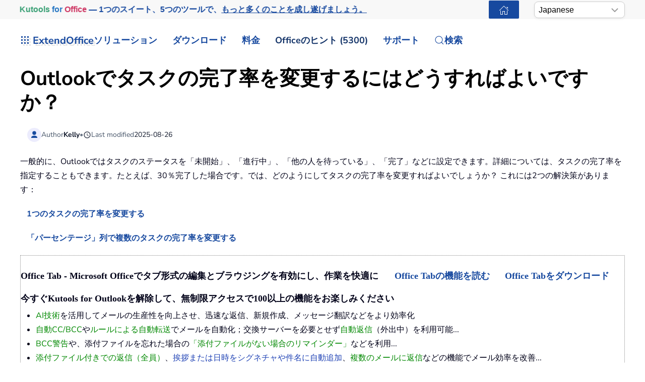

--- FILE ---
content_type: text/html; charset=utf-8
request_url: https://ja.extendoffice.com/documents/outlook/4497-outlook-tasks-percentage-completes.html
body_size: 22576
content:
<!DOCTYPE html><html lang=ja-jp dir=ltr><head><meta name=viewport content="width=device-width, initial-scale=1"><link rel=icon href=//cdn.extendoffice.com/images/stories/default_avatar.png sizes=any><link rel=apple-touch-icon href=//cdn.extendoffice.com/images/stories/default_avatar.png><meta charset=utf-8><meta name=robots content="index, follow, max-snippet:-1, max-image-preview:large, max-video-preview:-1"><meta name=description content=Outlookでタスクの完了率を更新し、正確な進捗状況を追跡しましょう。タスク管理における進捗を反映させるために完了率を調整する方法を学びます。><meta name=generator content="Joomla! - Open Source Content Management"><link rel=preconnect href=https://cdn.extendoffice.com><link rel=preload href=//cdn.extendoffice.com/images/stories/doc-outlook/tasks-percentage-completes/doc-tasks-percentage-completes-1.png as=image fetchpriority=high class=jchoptimize-auto-lcp><link href=//cdn.extendoffice.com/templates/yootheme/css/theme.22.css?1754624162 media=all rel=preload as=style onload="this.rel='stylesheet'"><title>Outlookでタスクの完了率を変更するにはどうすればよいですか？</title><link href=//cdn.extendoffice.com/favicon.ico rel=icon type=image/vnd.microsoft.icon> <script type=application/json class="joomla-script-options new">{"joomla.jtext":{"RLTA_BUTTON_SCROLL_LEFT":"Scroll buttons to the left","RLTA_BUTTON_SCROLL_RIGHT":"Scroll buttons to the right","ERROR":"\u30a8\u30e9\u30fc","MESSAGE":"\u30e1\u30c3\u30bb\u30fc\u30b8","NOTICE":"\u304a\u77e5\u3089\u305b","WARNING":"\u8b66\u544a","JCLOSE":"\u9589\u3058\u308b","JOK":"OK","JOPEN":"\u958b\u304f"},"system.paths":{"root":"","rootFull":"https:\/\/ja.extendoffice.com\/","base":"","baseFull":"https:\/\/ja.extendoffice.com\/"},"csrf.token":"c997c6dabd2cbe11f98a50ba0864835f"}</script><link rel=dns-prefetch href=https://cdn.extendoffice.com><link rel=manifest href=https://cdn.extendoffice.com/manifest.json><meta name=google-adsense-account content=ca-pub-8607818429564656><link rel=canonical href=https://ja.extendoffice.com/documents/outlook/4497-outlook-tasks-percentage-completes.html /><link rel=alternate hreflang=ar-SA href=https://ar.extendoffice.com/documents/outlook/4497-outlook-tasks-percentage-completes.html /><link rel=alternate hreflang=de-DE href=https://de.extendoffice.com/documents/outlook/4497-outlook-tasks-percentage-completes.html /><link rel=alternate hreflang=es-ES href=https://es.extendoffice.com/documents/outlook/4497-outlook-tasks-percentage-completes.html /><link rel=alternate hreflang=fr-FR href=https://fr.extendoffice.com/documents/outlook/4497-outlook-tasks-percentage-completes.html /><link rel=alternate hreflang=it-IT href=https://it.extendoffice.com/documents/outlook/4497-outlook-tasks-percentage-completes.html /><link rel=alternate hreflang=ja-JP href=https://ja.extendoffice.com/documents/outlook/4497-outlook-tasks-percentage-completes.html /><link rel=alternate hreflang=ko-KR href=https://ko.extendoffice.com/documents/outlook/4497-outlook-tasks-percentage-completes.html /><link rel=alternate hreflang=nl-NL href=https://nl.extendoffice.com/documents/outlook/4497-outlook-tasks-percentage-completes.html /><link rel=alternate hreflang=pt-PT href=https://pt.extendoffice.com/documents/outlook/4497-outlook-tasks-percentage-completes.html /><link rel=alternate hreflang=ru-RU href=https://ru.extendoffice.com/documents/outlook/4497-outlook-tasks-percentage-completes.html /><link rel=alternate hreflang=tr-TR href=https://tr.extendoffice.com/documents/outlook/4497-outlook-tasks-percentage-completes.html /><link rel=alternate hreflang=zh-CN href=https://zh-cn.extendoffice.com/documents/outlook/4497-outlook-tasks-percentage-completes.html /><link rel=alternate hreflang=zh-TW href=https://zh-tw.extendoffice.com/documents/outlook/4497-outlook-tasks-percentage-completes.html /><link rel=alternate hreflang=en-US href=https://www.extendoffice.com/documents/outlook/4497-outlook-tasks-percentage-completes.html /><link rel=alternate hreflang=x-default href=https://www.extendoffice.com/documents/outlook/4497-outlook-tasks-percentage-completes.html /> <script type=application/ld+json data-type=gsd>{"@context":"https://schema.org","@type":"BreadcrumbList","itemListElement":[{"@type":"ListItem","position":1,"name":"Home","item":"https://ja.extendoffice.com"},{"@type":"ListItem","position":2,"name":"Documents","item":"https://ja.extendoffice.com/documents.html"},{"@type":"ListItem","position":3,"name":"Outlook","item":"https://ja.extendoffice.com/documents/outlook.html"},{"@type":"ListItem","position":4,"name":"Outlookでタスクの完了率を変更するにはどうすればよいですか？","item":"https://ja.extendoffice.com/documents/outlook/4497-outlook-tasks-percentage-completes.html"}]}</script> <script type=application/ld+json data-type=gsd>{"@context":"https://schema.org","@type":"Article","mainEntityOfPage":{"@type":"WebPage","@id":"https://ja.extendoffice.com/documents/outlook/4497-outlook-tasks-percentage-completes.html"},"headline":"Outlookでタスクの完了率を変更するにはどうすればよいですか？","description":"Outlookでタスクの完了率を変更するにはどうすればよいですか？ 一般的に、Outlookではタスクのステータスを「未開始」、「進行中」、「他の人を待っている」、「完了」などに設定できます。詳細については、タスクの完了率を指定することもできます。たとえば、30％完了した場合です。では、どのようにしてタスクの完了率を変更すればよいでしょうか？ これには2つの解決策があります： 1つのタスクの完了率を変更する 「パーセンテージ」列で複数のタスクの完了率を変更する Office Tab - Microsoft Officeでタブ形式の編集とブラウジングを有効にし、作業を快適に Office Tabの機能を読むOffice Tabをダウンロード 今すぐKutools for Outlookを解除して、無制限アクセスで100以上の機能をお楽しみください AI技術を活用してメールの生産性を向上させ、迅速な返信、新規作成、メッセージ翻訳などをより効率化 自動CC/BCCやルールによる自動転送でメールを自動化；交換サーバーを必要とせず自動返信（外出中）を利用可能... BCC警告や、添付ファイルを忘れた場合の「添付ファイルがない場合のリマインダー」などを利用... 添付ファイル付きでの返信（全員）、挨拶または日時をシグネチャや件名に自動追加、複数のメールに返信などの機能でメール効率を改善... メール取り消し、添付ファイルツール（すべて圧縮、すべて自動保存…）、重複したメールの削除、クイックレポートなどでメール業務を合理化... Outlook 2024 - 2010またはOutlook 365をこれらの高度な機能で強化。100以上の強力な機能を楽しんで、メール体験を向上させましょう！ Kutools for Outlookのすべての機能を読む今すぐダウンロード 1つのタスクの完了率を変更する Outlookで1つのタスクの完了率のみを変更するには、次の手順を実行してください： 1. タスクビューで、完了率を変更したい特定のタスクをダブルクリックして開きます。 2. 「完了率」ボックスで完了率を変更してください。スクリーンショットをご覧ください： 3. 「 ファイル」＞「保存して閉じる 」ボタンをクリックして変更を保存します。 「パーセンテージ」列で複数のタスクの完了率を変更する Outlookで複数のタスクの完了率を変更するには、指定されたタスクフォルダーに「完了率」列を追加し、その後、フォルダー内のタスクの完了率を簡単に変更できます。 1. タスクビューで、タスクの完了率を変更する指定されたタスクフォルダーを開いてください。 2. 「表示」＞「 表示の変更」＞「 詳細」をクリックしてタスクビューを変更します。スクリーンショットをご覧ください： 3. 「表示」＞「列の追加」をクリックしてください。スクリーンショットをご覧ください： 4. 「列の表示」ダイアログボックスで、以下のスクリーンショットのように操作してください： (1) 選択をクリックします 完了率 を 利用可能な列 リストボックスから； (2) 「追加」ボタンをクリックします； 追加 ボタン； (3) 新しい「 完了率 」列が選択されていることを確認し、 これらの列をこの順序で表示 リストボックスで、次に「 上に移動 」または「 下に移動 」ボタンをクリックして新しい列の順序を変更します； (4) 「 OK 」ボタンをクリックします。 5. これでタスクフォルダーに戻ります。「完了率」列のセルに新しい割合を入力して、対応するタスクの完了率を1つずつ変更してください。スクリーンショットをご覧ください： 関連記事 Outlookで完了したタスクを非表示にする （自動）Outlookで完了したタスクのみをアーカイブするには？ .second-line-indent { text-indent: -1.7em; } .second-line-indent::first-line { text-indent: 1.7em; } 最高のオフィス生産性ツール 最新情報: Kutools for Outlook 無料版リリース！ 新しくなった Kutools for Outlook を100以上の素晴らしい機能とともに体験してください！今すぐダウンロードしてみましょう！ 🤖 Kutools AI : 高度なAI技術を活用し、メールの返信、要約、最適化、拡張、翻訳、作成までを簡単に処理します。 📧 メール自動化: 自動返信（POPとIMAPに対応） / スケジュール電子メールを送信 /送信時にルールで自動 CC/BCC / 高度なルールによる自動転送 / 挨拶を自動追加 / 複数宛先メールを自動的に一通ずつ分割... 📨 メール管理: メールの取り消し / 件名などで詐欺メールをブロックする / 重複メールを削除 / 高度な検索 / フォルダーを整理... 📁 添付ファイルプロ: 一括保存 / 一括切り離し / 一括圧縮 / 自動保存 / 自動的に切り離す / 自動圧縮... 🌟 インターフェイスマジック: 😊さらに美しくてクールな絵文字 /重要なメール到着時に通知 / Outlookを閉じるのではなくグループを最小化... 👍 ワンクリック便利機能: 全員に【Attachment】付きで返信 / フィッシング対策メール / 🕘送信者のタイムゾーン表示... 👩🏼‍🤝‍👩🏻 連絡先＆カレンダー: 選択したメールから一括で連絡先を追加 /連絡先グループを個別グループに分割 / 誕生日のリマインダーを削除... お好みの言語で Kutools を利用可能 ― 英語、スペイン語、ドイツ語、フランス語、中国語など40以上の言語に対応！ Kutools for Outlookをワンクリックですぐに利用開始。待たずに今すぐダウンロードして効率を高めましょう！ Kutools for Outlook の機能一覧 ダウンロード 購入画面へ移動 🚀 ワンクリックダウンロード — Office用アドインをすべて入手 強くおすすめ: Kutools for Office（5-in-1） ワンクリックで五つのインストーラーを同時ダウンロード ― Kutools for Excel、Outlook、Word、PowerPoint、Office Tab Pro。 今すぐダウンロード！ ✅ ワンクリックの便利さ: 五つのセットアップパッケージを一度にダウンロードできます。 🚀 あらゆるOffice作業に準備完了: 必要なアドインをいつでもインストール可能です。 🧰 含まれるもの: Kutools for Excel / Kutools for Outlook / Kutools for Word / Office Tab Pro / Kutools for PowerPoint スイートについて ⬇ スイートをダウンロード 💳 スイートを購入","image":{"@type":"ImageObject","url":"https://ja.extendoffice.com/"},"publisher":{"@type":"Organization","name":"ExtendOffice","logo":{"@type":"ImageObject","url":"https://ja.extendoffice.com/images/logo_gd.png"}},"author":{"@type":"Person","name":"Kelly","url":"https://ja.extendoffice.com/documents/outlook/4497-outlook-tasks-percentage-completes.html"},"datePublished":"2017-01-19T10:55:05+08:00","dateCreated":"2017-01-19T10:55:05+08:00","dateModified":"2025-08-26T18:31:58+08:00"}</script><style class=jchoptimize-image-attributes>img{max-width:100%;height:auto}</style><style class=jchoptimize-critical-css id=4c37cd97db2c36d6a77bbb9a813558ec70b7126071e1998df77ef1d8d69fa2d3>.uk-hidden-visually:not(:focus):not(:active):not(:focus-within){position:absolute !important;width:1px !important;height:1px !important;padding:0 !important;border:0 !important;margin:0 !important;overflow:hidden !important;clip-path:inset(50%) !important;white-space:nowrap !important}</style> <script src=//cdn.extendoffice.com/media/com_jchoptimize/cache/js/877388d409a6f2d1a91137e558ef30cc72f40c46a55c12e9f12aec231fe2c632.js></script> <script data-jch=js0>rltaSettings={"switchToAccordions":true,"switchBreakPoint":576,"buttonScrollSpeed":5,"addHashToUrls":true,"rememberActive":true,"wrapButtons":false,"switchBasedOn":"window","animations":"fade,slide","animationSpeed":7,"mode":"click","slideshowInterval":5000,"slideshowRestart":"1","slideshowRestartTimeout":10000,"scroll":"0","scrollOnLinks":"0","scrollOnUrls":"adaptive","scrollOffsetTop":20,"scrollOffsetBottom":20,"useWideScreenScrollOffsets":false,"scrollOffsetBreakPoint":576,"scrollOffsetTopWide":20,"scrollOffsetBottomWide":20}</script> <script>window.yootheme||={};var $theme=yootheme.theme={"i18n":{"close":{"label":"Close"},"totop":{"label":"Back to top"},"marker":{"label":"Open"},"navbarToggleIcon":{"label":"\u30e1\u30cb\u30e5\u30fc\u3092\u958b\u304f"},"paginationPrevious":{"label":"Previous page"},"paginationNext":{"label":"\u6b21\u306e\u30da\u30fc\u30b8"},"searchIcon":{"toggle":"Open Search","submit":"Submit Search"},"slider":{"next":"Next slide","previous":"Previous slide","slideX":"Slide %s","slideLabel":"%s of %s"},"slideshow":{"next":"Next slide","previous":"Previous slide","slideX":"Slide %s","slideLabel":"%s of %s"},"lightboxPanel":{"next":"Next slide","previous":"Previous slide","slideLabel":"%s of %s","close":"Close"}}};</script> <script>(function(w,d,s,l,i){w[l]=w[l]||[];w[l].push({'gtm.start':new Date().getTime(),event:'gtm.js'});var f=d.getElementsByTagName(s)[0],j=d.createElement(s),dl=l!='dataLayer'?'&l='+l:'';j.async=true;j.src='https://www.googletagmanager.com/gtm.js?id='+i+dl;f.parentNode.insertBefore(j,f);})(window,document,'script','dataLayer','GTM-M9PVJ2L');</script> <script>if('serviceWorker'in navigator){window.addEventListener('load',function(){navigator.serviceWorker.register('/sw.js').then(function(registration){}).catch(function(error){});});}</script> <script>document.addEventListener("DOMContentLoaded",function(){const e=["https://cdn.extendoffice.com/media/prism/prism.css","https://cdn.extendoffice.com/media/prism/prism.js","https://cdn.extendoffice.com/templates/yootheme/js/lite-yt-embed.js","https://cdn.extendoffice.com/templates/yootheme/css/lite-yt-embed.css","https://cdn.extendoffice.com/templates/yootheme/css/tabsaccordions-theme.css","https://cdn.extendoffice.com/templates/yootheme/css/fontawesome.css","https://cdn.extendoffice.com/templates/yootheme/vendor/assets/uikit/dist/js/uikit-icons-tech-space.min.js"];e.forEach(function(e){let t;e.endsWith(".css")?document.querySelector(`link[href="${e}"]`)||(t=document.createElement("link"),t.rel="stylesheet",t.href=e,document.head.appendChild(t)):e.endsWith(".js")&&!document.querySelector(`script[src="${e}"]`)&&(t=document.createElement("script"),t.src=e,t.defer=!0,e.endsWith("prism.js")&&t.addEventListener("load",function(){Prism.highlightAll()}),document.body.appendChild(t))});});</script> <script>document.addEventListener('DOMContentLoaded',function(){var e=document.createElement('script');e.type='module';e.src="https://cdn.extendoffice.com/media/tabsaccordions/js/script.min.js";e.onload=function(){if(window.RegularLabs&&window.RegularLabs.TabsAccordions&&typeof window.RegularLabs.TabsAccordions.init==='function'){window.RegularLabs.TabsAccordions.init(null)}else{console.error('Initialization function not found or script not loaded correctly')}};e.onerror=function(){console.error('The script failed to load.')};document.body.appendChild(e)});</script><style>.jchoptimize-reduce-dom{min-height:200px}</style> </head><body class=""><div class="uk-hidden-visually uk-notification uk-notification-top-left uk-width-auto"><div class=uk-notification-message> <a href=#tm-main class=uk-link-reset>メインコンテンツへスキップ</a> </div></div><div class="tm-page-container uk-clearfix"><div class="tm-page uk-margin-auto"> <header class="tm-header-mobile uk-hidden@s"><div class=uk-navbar-container><div class="uk-container uk-container-expand"> <nav class=uk-navbar uk-navbar="{&quot;align&quot;:&quot;center&quot;,&quot;container&quot;:&quot;.tm-header-mobile&quot;,&quot;boundary&quot;:&quot;.tm-header-mobile .uk-navbar-container&quot;}"><div class=uk-navbar-right><div class=uk-navbar-item id=module-968><div class="uk-margin-remove-last-child custom"><style>#log svg{padding-bottom:3px}.shadow{-webkit-filter:drop-shadow( 4px 4px 0 rgba(0,0,0,0.1));filter:drop-shadow( 4px 4px 0 rgba(0,0,0,0.1))}.right-log{margin-right:5px}.at-expanding-share-button .at-expanding-share-button-toggle-bg>span{border-radius:2px !important;z-index:99999}.at-expanding-share-button .at-icon-wrapper{border-radius:2px !important;z-index:99999}div.code-toolbar>.toolbar>.toolbar-item>a,div.code-toolbar>.toolbar>.toolbar-item>button,div.code-toolbar>.toolbar>.toolbar-item>span{color:#fff;font-size:16px;background:#17499F;margin-right:25px}.zoom-in-b{cursor:url(//cdn.extendoffice.com/images/stories/search-plus-b.svg),auto}.navbarW{z-index:800!important}.jlexreview ._btn{background:#17499F!important;color:#ffffff!important}.jlexreview{font-family:'Nunito Sans';font-size:16px;font-weight:400;line-height:1.75;-webkit-text-size-adjust:100%;background:#fff;color:#000118;-webkit-font-smoothing:antialiased;-moz-osx-font-smoothing:grayscale;text-rendering:optimizeLegibility}.is-active{color:#17499F!important}.captcha-container{margin-top:10px;margin-left:5px}.requiredsign{margin-left:45px;font-size:16px;margin-bottom:5px}.ce-cf-container{margin-bottom:10px}</style><div><span class=logofont><a class=uk-link-heading href=/><span id=log class="shadow right-log" uk-icon=grid></span>ExtendOffice</a></span></div></div></div> <a uk-toggle href=#tm-dialog-mobile class=uk-navbar-toggle><div uk-navbar-toggle-icon></div></a> </div></nav> </div> </div><div id=tm-dialog-mobile uk-offcanvas="container: true; overlay: true" mode=slide flip><div class="uk-offcanvas-bar uk-flex uk-flex-column"> <button class="uk-offcanvas-close uk-close-large" type=button uk-close uk-toggle="cls: uk-close-large; mode: media; media: @s"></button><div class=uk-margin-auto-bottom><div class=uk-panel id=module-menu-dialog-mobile><ul class="uk-nav uk-nav-secondary uk-nav-divider uk-nav-accordion" uk-nav="targets: &gt; .js-accordion"> <li class="item-6926 js-accordion uk-parent"><a href>ソリューション <span uk-nav-parent-icon></span></a> <ul class=uk-nav-sub> <li class=item-6928><a href=/product/office-tab.html>Office Tab</a></li> <li class=item-6929><a href=/product/kutools-for-excel.html>Kutools for Excel</a></li> <li class=item-6930><a href=/product/kutools-for-outlook.html>Kutools for Outlook</a></li> <li class=item-6931><a href=/product/kutools-for-word.html>Kutools for Word</a></li> <li class=item-6932><a href=/product/kutools-for-powerpoint.html>Kutools for PowerPoint</a></li></ul></li> <li class="item-6927 js-accordion uk-parent"><a href>ダウンロード <span uk-nav-parent-icon></span></a> <ul class=uk-nav-sub> <li class=item-6933><a href=/download/office-tab.html><span class=uk-margin-small-right uk-icon="icon: download;"></span> Office Tab</a></li> <li class=item-6934><a href=/download/kutools-for-excel.html><span class=uk-margin-small-right uk-icon="icon: download;"></span> Kutools for Excel</a></li> <li class=item-6935><a href=/download/kutools-for-outlook.html><span class=uk-margin-small-right uk-icon="icon: download;"></span> Kutools for Outlook</a></li> <li class=item-6936><a href=/download/kutools-for-word.html><span class=uk-margin-small-right uk-icon="icon: download;"></span> Kutools for Word</a></li> <li class="item-6939 uk-nav-divider"></li> <li class=item-6937><a href=/support/uninstall-software.html><span class=uk-margin-small-right uk-icon="icon: info;"></span> セットアップが簡単</a></li> <li class=item-6938><a href=/support/end-user-license-agreement.html><span class=uk-margin-small-right uk-icon="icon: info;"></span> ユーザー ライセンス契約</a></li></ul></li> <li class="item-6940 js-accordion uk-parent"><a href>料金 <span uk-nav-parent-icon></span></a> <ul class=uk-nav-sub> <li class=item-6941><a href=/order/office-tab.html><span class=uk-margin-small-right uk-icon="icon: cart;"></span> Office Tab</a></li> <li class=item-6942><a href=/order/kutools-for-excel.html><span class=uk-margin-small-right uk-icon="icon: cart;"></span> Kutools for Excel</a></li> <li class=item-6943><a href=/order/kutools-for-outlook.html><span class=uk-margin-small-right uk-icon="icon: cart;"></span> Kutools for Outlook</a></li> <li class=item-6944><a href=/order/kutools-for-word.html><span class=uk-margin-small-right uk-icon="icon: cart;"></span> Kutools for Word</a></li> <li class=item-6946><a href="https://secure.2checkout.com/checkout/buy?merchant=EXTENDOF&amp;tpl=one-column&amp;style=one-column6709c8cf4807c&amp;prod=2YBBDGRNS9%3BT9O366GOHW%3B2GHHY7WZLC%3B3844J8UMU3&amp;qty=1%3B1%3B1%3B1"><span class=uk-margin-small-right uk-icon="icon: cart;"></span> 4つのソフトウェアバンドル</a></li> <li class="item-6945 uk-nav-divider"></li> <li class=item-6947><a href=/support/refund-policy.html><span class=uk-margin-small-right uk-icon="icon: info;"></span> 60日間返金</a></li></ul></li> <li class="item-6948 js-accordion uk-parent"><a href>Officeのヒント (5300) <span uk-nav-parent-icon></span></a> <ul class=uk-nav-sub> <li class=item-6949><a href=/documents/excel.html><span class=uk-margin-small-right uk-icon="icon: question;"></span> Excelの使い方 (3000+)</a></li> <li class=item-6950><a href=/documents/outlook.html><span class=uk-margin-small-right uk-icon="icon: question;"></span> Outlookの使い方 (1200+)</a></li> <li class=item-6951><a href=/documents/word.html><span class=uk-margin-small-right uk-icon="icon: question;"></span> Wordの使い方 (300+)</a></li> <li class="item-6952 uk-nav-divider"></li> <li class=item-6953><a href=/excel/functions.html><span class=uk-margin-small-right uk-icon="icon: file-text;"></span> Excel関数 (498)</a></li> <li class=item-6954><a href=/excel/formulas.html><span class=uk-margin-small-right uk-icon="icon: file-text;"></span> Excelの数式 (350)</a></li> <li class=item-6955><a href=/excel/excel-charts.html><span class=uk-margin-small-right uk-icon="icon: camera;"></span> Excelチャート</a></li> <li class=item-6956><a href=/outlook-tutorials-home.html><span class=uk-margin-small-right uk-icon="icon: mail;"></span> Outlook チュートリアル</a></li></ul></li> <li class="item-6957 js-accordion uk-parent"><a href>サポート <span uk-nav-parent-icon></span></a> <ul class=uk-nav-sub> <li class="item-6958 uk-parent"><a href>変更履歴</a> <ul> <li class=item-6959><a href=/support/latest-updates/office-tab.html><span class=uk-margin-small-right uk-icon="icon: history;"></span> Office Tab</a></li> <li class=item-6960><a href=/support/latest-updates/kutools-for-excel.html><span class=uk-margin-small-right uk-icon="icon: history;"></span> Kutools for Excel</a></li> <li class=item-6961><a href=/support/latest-updates/kutools-for-outlook.html><span class=uk-margin-small-right uk-icon="icon: history;"></span> Kutools for Outlook</a></li> <li class=item-6962><a href=/support/latest-updates/kutools-for-word.html><span class=uk-margin-small-right uk-icon="icon: history;"></span> Kutools for Word</a></li></ul></li> <li class="item-6963 uk-nav-divider"></li> <li class="item-6964 uk-parent"><a href>機能チュートリアル</a> <ul> <li class=item-6965><a href=/product/office-tab/office-tab-feature-demo.html><span class=uk-margin-small-right uk-icon="icon: file-pdf;"></span> Office Tab</a></li> <li class=item-6966><a href=/product/kutools-for-excel/product-tutorials.html><span class=uk-margin-small-right uk-icon="icon: file-pdf;"></span> Kutools for Excel</a></li> <li class=item-6967><a href=/product/kutools-for-outlook/product-tutorials.html><span class=uk-margin-small-right uk-icon="icon: file-pdf;"></span> Kutools for Outlook</a></li> <li class=item-6968><a href=/product/kutools-for-word/product-tutorials.html><span class=uk-margin-small-right uk-icon="icon: file-pdf;"></span> Kutools for Word</a></li></ul></li> <li class="item-6970 uk-nav-divider"></li> <li class="item-6969 uk-parent"><a href>ヘルプを取得しますか？</a> <ul> <li class=item-6971><a href=/support/retrieveb-license-information.html><span class=uk-margin-small-right uk-icon="icon: chevron-double-right;"></span> ライセンスを紛失しましたか？</a></li> <li class=item-6972><a href=/support/bug-report.html><span class=uk-margin-small-right uk-icon="icon: chevron-double-right;"></span> バグ報告</a></li> <li class="item-6974 uk-nav-divider"></li> <li class=item-6975><a href=/support/about-us.html><span class=uk-margin-small-right uk-icon="icon: user;"></span> 私たちについて</a></li> <li class="item-6976 uk-nav-divider"></li> <li class=item-6977><a href=/support/search.html><span class=uk-margin-small-right uk-icon="icon: search;"></span> 検索</a></li></ul></li></ul></li></ul></div></div></div></div></header><div class="tm-toolbar tm-toolbar-default uk-visible@s"><div class="uk-container uk-flex uk-flex-middle"><div><div class="uk-grid-medium uk-child-width-auto uk-flex-middle" uk-grid="margin: uk-margin-small-top"><div><div class="uk-panel uk-visible@l" id=module-1070><div class="uk-margin-remove-last-child custom"><p style="margin:0;font:600 16px/1.4 -apple-system,BlinkMacSystemFont,'Segoe UI',Roboto,Helvetica,Arial,sans-serif; white-space:nowrap;"><a href=/product/kutools-for-office.html class=eo-breathe-ads-1 style=color:#17499F;text-decoration:none; aria-label="Kutools for Office — One Suite. Five Tools. Get More Done."><span class=eo-word>Kutools</span> <span class=eo-word>for</span> <span class=eo-word>Office</span> — 1つのスイート、5つのツールで、<span style=text-decoration:underline;>もっと多くのことを成し遂げましょう。</span></a></p><style>@keyframes eo-breathe-ads-1{0%,100%{transform:scale(1);text-shadow:none}50%{transform:scale(1.03);text-shadow:0 0 0.65em rgba(23,73,159,.28)}}.eo-breathe-ads-1{display:inline-block;animation:eo-breathe-ads-1 2.6s ease-in-out infinite;transform-origin:center;will-change:transform;backface-visibility:hidden}@media (prefers-reduced-motion:reduce){.eo-breathe-ads-1{animation:none}}</style> <script>(()=>{const palette=["#EFB90A","#2A79C4","#E63946","#2A9D8F","#6D28D9","#0EA5E9","#F59E0B","#10B981"];const container=document.querySelector('a.eo-breathe-ads-1');if(!container)return;const words=container.querySelectorAll('.eo-word');if(!words.length)return;words.forEach(w=>w.style.transition='color .6s ease');const shuffle=(arr)=>{const a=arr.slice();for(let i=a.length-1;i>0;i--){const j=(Math.random()*(i+1))|0;[a[i],a[j]]=[a[j],a[i]];}
return a;};const recolor=()=>{const cols=shuffle(palette);words.forEach((w,i)=>{w.style.color=cols[i%cols.length];});};recolor();const prefersReduced=window.matchMedia&&window.matchMedia('(prefers-reduced-motion: reduce)').matches;if(!prefersReduced){setInterval(recolor,2200);}})();</script></div></div></div><div><div class=uk-panel id=module-1160><div class="uk-margin-remove-last-child custom"><noscript><iframe src="https://www.googletagmanager.com/ns.html?id=GTM-M9PVJ2L" height=0 width=0 style=display:none;visibility:hidden></iframe></noscript></div></div></div></div></div><div class=uk-margin-auto-left><div class="uk-grid-medium uk-child-width-auto uk-flex-middle" uk-grid="margin: uk-margin-small-top"><div><div class=uk-panel id=module-1077><div class="uk-margin-remove-last-child custom"><a href=/ class="uk-button uk-button-primary uk-button-small home-page" aria-label="ExtendOffice Home Page" title=ホームページに戻る style=margin-right:0;><span class=uk-icon uk-icon=home></span></a> </div></div></div><div><div class=uk-panel id=module-1082><div class="uk-margin-remove-last-child custom"><div class=custom-select> <select id=languageSelector aria-label="Select Language"> <option value=www class=notranslate>English</option> <option value=ar class=notranslate>Arabic</option> <option value=de class=notranslate>German</option> <option value=es class=notranslate>Spanish</option> <option value=fr class=notranslate>French</option> <option value=it class=notranslate>Italian</option> <option value=ja class=notranslate>Japanese</option> <option value=ko class=notranslate>Korean</option> <option value=nl class=notranslate>Dutch</option> <option value=pt class=notranslate>Portuguese</option> <option value=ru class=notranslate>Russian</option> <option value=tr class=notranslate>Turkish</option> <option value=zh-cn class=notranslate>Chinese (Simplified)</option> <option value=zh-tw class=notranslate>Chinese (Traditional)</option> </select> </div><style>.custom-select{position:relative;display:inline-block;width:180px;font-family:sans-serif}.custom-select select{-webkit-appearance:none;-moz-appearance:none;appearance:none;width:100%;padding:5px 20px 5px 8px;font-size:16px;line-height:1.4;border:1px solid #ccc;border-radius:8px;background:#fff url("data:image/svg+xml,%3Csvg xmlns='http://www.w3.org/2000/svg' width='14' height='8'%3E%3Cpath d='M1 1l6 6 6-6' stroke='%23999' stroke-width='2' fill='none'/%3E%3C/svg%3E") no-repeat right 12px center;box-shadow:0 2px 5px rgba(0,0,0,0.05);cursor:pointer;transition:border-color 0.2s ease,box-shadow 0.2s ease}.custom-select select:hover{border-color:#b3b3b3}.custom-select select:focus{outline:none;border-color:#66afe9;box-shadow:0 0 0 3px rgba(102,175,233,0.25)}.custom-select select option{padding:8px}</style> <script>function getSubdomain(){try{var hostname=window.location.hostname;var parts=hostname.split('.');if(parts.length>2){return parts[0];}
return'www';}catch(error){console.error('Error detecting subdomain:',error);}}
function setCurrentLanguage(){try{var currentLang=getSubdomain();var selector=document.getElementById('languageSelector');if(selector&&selector.querySelector(`option[value="${currentLang}"]`)){selector.value=currentLang;}else{console.error('Language selector or option not found.');}}catch(error){console.error('Error setting current language:',error);}}
document.addEventListener('DOMContentLoaded',function(){try{setCurrentLanguage();document.getElementById('languageSelector').addEventListener('change',function(){var selectedLanguage=this.value;var pathname=window.location.pathname;window.location.href=`https://${selectedLanguage}.extendoffice.com${pathname}`;});}catch(error){console.error('Error initializing language selector:',error);}});</script></div></div></div></div></div></div></div><header class="tm-header uk-visible@s"><div uk-sticky media=@s show-on-up animation=uk-animation-slide-top cls-active=uk-navbar-sticky sel-target=.uk-navbar-container><div class="uk-navbar-container uk-navbar-primary"><div class=uk-container> <nav class=uk-navbar uk-navbar="{&quot;align&quot;:&quot;center&quot;,&quot;container&quot;:&quot;.tm-header &gt; [uk-sticky]&quot;,&quot;boundary&quot;:&quot;.tm-header .uk-navbar-container&quot;}"><div class="uk-navbar-left "><div class="uk-navbar-item uk-visible@m" id=module-958><div class="uk-margin-remove-last-child custom"><style>#log svg{padding-bottom:3px}.shadow{-webkit-filter:drop-shadow(4px 4px 0 rgba(0,0,0,.1));filter:drop-shadow(4px 4px 0 rgba(0,0,0,.1))}.right-log{margin-right:5px}.at-expanding-share-button .at-expanding-share-button-toggle-bg>span{border-radius:2px!important;z-index:99999}.at-expanding-share-button .at-icon-wrapper{border-radius:2px!important;z-index:99999}.at-expanding-share-button[data-position=bottom-right]{bottom:85px!important}.lang-custom{border:2px solid #17499F;border-radius:2px;box-sizing:border-box;color:#FFF;cursor:pointer;padding:1px 1px;margin-left:-24px;font-size:12px!important}div.code-toolbar>.toolbar>.toolbar-item>a,div.code-toolbar>.toolbar>.toolbar-item>button,div.code-toolbar>.toolbar>.toolbar-item>span{color:#fff;font-size:16px;background:#17499F;margin-right:25px}.zoom-in-b{cursor:url(//cdn.extendoffice.com/images/stories/search-plus-b.svg),auto}.navbarW{z-index:800!important}.jlexreview ._btn{background:#17499F!important;color:#fff!important}.jlexreview{font-family:Nunito Sans;font-size:16px;font-weight:400;line-height:1.75;-webkit-text-size-adjust:100%;background:#fff;color:#000118;-webkit-font-smoothing:antialiased;-moz-osx-font-smoothing:grayscale;text-rendering:optimizeLegibility}.captcha-container{margin-top:10px;margin-left:5px}.requiredsign{margin-left:45px;font-size:16px;margin-bottom:5px}.ce-cf-container{margin-bottom:10px}#fd .o-avatar__content img{height:36px!important;width:36px!important;border:2px solid #17499F;margin-top:-2px}@media (min-width:960px):not(.uk-sticky-below)>.uk-navbar-container:not(.uk-navbar){padding-top:10px!important;padding-bottom:10px!important}.icon-eye::before{font-family:'Font Awesome 6 Free';font-weight:900;display:inline-block;font-style:normal;font-variant:normal;text-rendering:auto;-webkit-font-smoothing:antialiased}.icon-eye.open-eye::before{content:"\f06e"}.icon-eye.closed-eye::before{content:"\f070"}.icon-fw{width:1.28571429em;text-align:center}#jreview-listing .re-avatar .re-author-name{word-wrap:break-word}</style><div><span class=logofont><a class=uk-link-heading href=/><span id=log class="shadow right-log" uk-icon=grid></span>ExtendOffice</a></span></div></div></div><div class=uk-navbar-item id=module-menu-navbar><ul class=uk-subnav uk-dropnav="{&quot;boundary&quot;:&quot;false&quot;,&quot;container&quot;:&quot;.tm-header &gt; [uk-sticky]&quot;}"> <li class="item-1272 uk-parent"><a role=button>ソリューション</a> <div class=uk-dropdown mode=hover><div class="uk-drop-grid uk-child-width-1-1" uk-grid><div><ul class="uk-nav uk-dropdown-nav"> <li class=item-7189><a href=/product/kutools-for-office.html><div>Kutools for Office<div class=tm-subtitle>ワンスイート。オールインワンソリューション</div></div></a></li> <li class=item-1273><a href=/product/office-tab.html>Office Tab</a></li> <li class=item-1274><a href=/product/kutools-for-excel.html>Kutools for Excel</a></li> <li class=item-1276><a href=/product/kutools-for-outlook.html>Kutools for Outlook</a></li> <li class=item-1275><a href=/product/kutools-for-word.html>Kutools for Word</a></li> <li class=item-6798><a href=/product/kutools-for-powerpoint.html>Kutools for PowerPoint</a></li></ul></div></div></div></li> <li class="item-1960 uk-parent"><a href=/download.html>ダウンロード</a> <div class=uk-dropdown><div class="uk-drop-grid uk-child-width-1-1" uk-grid><div><ul class="uk-nav uk-dropdown-nav"> <li class=item-7190><a href=/download/kutools-for-office.html><div class="uk-grid uk-grid-small"><div class=uk-width-auto><span uk-icon="icon: download;"></span></div><div class=uk-width-expand>Kutools for Office<div class=tm-subtitle>ワンスイート。5つのツール。1つのライセンス</div></div></div></a></li> <li class=item-1965><a href=/download/office-tab.html><span uk-icon="icon: download;"></span> Office Tab</a></li> <li class=item-1966><a href=/download/kutools-for-excel.html><span uk-icon="icon: download;"></span> Kutools for Excel</a></li> <li class=item-1968><a href=/download/kutools-for-outlook.html><span uk-icon="icon: download;"></span> Kutools for Outlook</a></li> <li class=item-1967><a href=/download/kutools-for-word.html><span uk-icon="icon: download;"></span> Kutools for Word</a></li> <li class=item-6799><a href=/download/kutools-for-powerpoint.html><span uk-icon="icon: download;"></span> Kutools for PowerPoint</a></li> <li class=item-1963><a href=/support/uninstall-software.html><span uk-icon="icon: info;"></span> シンプルなセットアップ</a></li> <li class=item-1962><a href=/support/end-user-license-agreement.html><span uk-icon="icon: info;"></span> エンドユーザーライセンス契約</a></li></ul></div></div></div></li> <li class="item-2404 uk-parent"><a role=button>料金</a> <div class=uk-dropdown mode=hover><div class="uk-drop-grid uk-child-width-1-1" uk-grid><div><ul class="uk-nav uk-dropdown-nav"> <li class=item-7191><a href=/order/kutools-for-office.html><div class="uk-grid uk-grid-small"><div class=uk-width-auto><span uk-icon="icon: cart;"></span></div><div class=uk-width-expand>Kutools for Office<div class=tm-subtitle>ワンスイート。素晴らしい価格</div></div></div></a></li> <li class=item-2408><a href=/order/office-tab.html><span uk-icon="icon: cart;"></span> Office Tab</a></li> <li class=item-2405><a href=/order/kutools-for-excel.html><span uk-icon="icon: cart;"></span> Kutools for Excel</a></li> <li class=item-2406><a href=/order/kutools-for-outlook.html><span uk-icon="icon: cart;"></span> Kutools for Outlook</a></li> <li class=item-2407><a href=/order/kutools-for-word.html><span uk-icon="icon: cart;"></span> Kutools for Word</a></li> <li class=item-6720><a href=/support/refund-policy.html><span uk-icon="icon: info;"></span> 60日間返金</a></li></ul></div></div></div></li> <li class="item-1277 uk-active uk-parent"><a role=button>Officeのヒント (5300)</a> <div class=uk-dropdown mode=hover><div class="uk-drop-grid uk-child-width-1-1" uk-grid><div><ul class="uk-nav uk-dropdown-nav"> <li class=item-1278><a href=/documents/excel.html><span uk-icon="icon: question;"></span> Excelのためのヒントとテクニック（3000+）</a></li> <li class="item-1280 uk-active"><a href=/documents/outlook.html><span uk-icon="icon: question;"></span> Outlookのためのヒントとコツ（1200+）</a></li> <li class=item-1279><a href=/documents/word.html><span uk-icon="icon: question;"></span> Wordのヒントとテクニック（300以上）</a></li> <li class=item-2112><a href=/excel/functions.html><span uk-icon="icon: file-text;"></span> Excel関数 (498)</a></li> <li class=item-2113><a href=/excel/formulas.html><span uk-icon="icon: file-text;"></span> Excelの数式 (350)</a></li> <li class=item-3063><a href=/excel/excel-charts.html><span uk-icon="icon: camera;"></span> Excelチャート</a></li> <li class=item-2636><a href=/outlook-tutorials-home.html><span uk-icon="icon: mail;"></span> Outlook チュートリアル</a></li> <li class=item-6757><a href="https://chatgpt.com/g/g-6PGB6rbqG-extendoffice?oai-dm=1" target=_blank><span uk-icon="icon: microphone;"></span> ExtendOffice GPT</a></li></ul></div></div></div></li> <li class="item-1281 uk-parent"><a href=/support.html>サポート</a> <div class=uk-dropdown pos=bottom-center style="width: 800px;"><div class="uk-grid tm-grid-expand uk-grid-margin" uk-grid><div class="uk-width-1-3@m uk-flex-first"><h4> 変更履歴 </h4><div><ul class="uk-margin-remove-bottom uk-nav uk-nav-default"> <li class="el-item "> <a class=el-link href=/support/latest-updates/office-tab.html> <span class=el-image uk-icon="icon: clock;"></span> Office Tab </a></li> <li class="el-item "> <a class=el-link href=/support/latest-updates/kutools-for-excel.html> <span class=el-image uk-icon="icon: clock;"></span> Kutools for Excel </a></li> <li class="el-item "> <a class=el-link href=/support/latest-updates/kutools-for-outlook.html> <span class=el-image uk-icon="icon: clock;"></span> Kutools for Outlook </a></li> <li class="el-item "> <a class=el-link href=/support/latest-updates/kutools-for-word.html> <span class=el-image uk-icon="icon: clock;"></span> Kutools for Word </a></li> <li class=uk-nav-divider></li> <li class="el-item "> <a class=el-link href=/support/about-us.html><div class="uk-grid uk-grid-small uk-child-width-expand uk-flex-nowrap uk-flex-middle"><div class=uk-width-auto><span class=el-image uk-icon="icon: user;"></span></div><div> 私たちについて <div class=uk-nav-subtitle>私たちのチーム</div></div></div></a></li> </ul> </div> </div><div class="uk-width-1-3@m uk-flex-first"><h4> 機能チュートリアル </h4><div><ul class="uk-margin-remove-bottom uk-nav uk-nav-default"> <li class="el-item "> <a class=el-link href=/product/office-tab/office-tab-feature-demo.html> <span class=el-image uk-icon="icon: file-pdf;"></span> Office Tab </a></li> <li class="el-item "> <a class=el-link href=/product/kutools-for-excel/product-tutorials.html> <span class=el-image uk-icon="icon: file-pdf;"></span> Kutools for Excel </a></li> <li class="el-item "> <a class=el-link href=/product/kutools-for-outlook/product-tutorials.html> <span class=el-image uk-icon="icon: file-pdf;"></span> Kutools for Outlook </a></li> <li class="el-item "> <a class=el-link href=/product/kutools-for-word/product-tutorials.html> <span class=el-image uk-icon="icon: file-pdf;"></span> Kutools for Word </a></li> <li class=uk-nav-divider></li> <li class="el-item "> <a class=el-link href=/support/search.html><div class="uk-grid uk-grid-small uk-child-width-expand uk-flex-nowrap uk-flex-middle"><div class=uk-width-auto><span class=el-image uk-icon="icon: search;"></span></div><div> 検索 <div class=uk-nav-subtitle>さらに検索</div></div></div></a></li> </ul> </div> </div><div class="uk-width-1-3@m uk-flex-first"><h4> ヘルプを取得しますか？ </h4><div><ul class="uk-margin-remove-bottom uk-nav uk-nav-default"> <li class="el-item "> <a class=el-link href=/support/retrieveb-license-information.html><div class="uk-grid uk-grid-small uk-child-width-expand uk-flex-nowrap uk-flex-middle"><div class=uk-width-auto><span class=el-image uk-icon="icon: chevron-double-right;"></span></div><div> ライセンスの復元 <div class=uk-nav-subtitle>ライセンスを紛失しましたか？</div></div></div></a></li> <li class="el-item "> <a class=el-link href=/support/bug-report.html><div class="uk-grid uk-grid-small uk-child-width-expand uk-flex-nowrap uk-flex-middle"><div class=uk-width-auto><span class=el-image uk-icon="icon: chevron-double-right;"></span></div><div> バグを報告 <div class=uk-nav-subtitle>バグ報告</div></div></div></a></li> <li class="el-item "> <a class=el-link href="mailto:support@extendoffice.com?subject=Contact%20ExtendOffice&amp;body=Hello%20ExtendOffice%2C"><div class="uk-grid uk-grid-small uk-child-width-expand uk-flex-nowrap uk-flex-middle"><div class=uk-width-auto><span class=el-image uk-icon="icon: mail;"></span></div><div> お問い合わせ <div class=uk-nav-subtitle>24/7 メール</div></div></div></a></li> </ul> </div> </div></div></div></li> <li class=item-6008><a href=/support/search.html><span uk-icon="icon: search;"></span> 検索</a></li></ul></div><div class="uk-navbar-item uk-visible@l" id=module-1043><div class="uk-margin-remove-last-child custom"></div></div></div><div class=uk-navbar-right><div class=uk-navbar-item id=module-1088><div class="uk-margin-remove-last-child custom"><style>.fa-plus:before{content:"\2b"}.fa-chevron-up:before{content:"\f077"}.fa-youtube:before{content:"\f167"}.fa-tv:before{content:"\f26c"}.fa-check:before{content:"\f00c"}.fa-times:before{content:"\f00d"}.fa-anchor:before{content:"\f13d"}.fa-arrow-rotate-right:before{content:"\f01e"}.fa-user-lock:before{content:"\f502"}.fa-user-shield:before{content:"\f505"}.fa-gem:before{content:"\f3a5"}.fa-face-smile:before{content:"\f118"}.fa-comment:before{content:"\f075"}.fa-clock-rotate-left:before{content:"\f1da"}.fa-star:before{content:"\f005"}.fa-envelope-circle-check:before{content:"\e4e8"}.fa-paperclip:before{content:"\f0c6"}.fa-object-ungroup:before{content:"\f248"}.fa-print:before{content:"\f02f"}.fa-redo:before{content:"\f2f9"}.fa-border-all:before{content:"\f84c"}.fa-download:before{content:"\f019"}.fa-cart-arrow-down:before{content:"\f218"}.fa-users:before{content:"\f0c0"}.fa-newspaper:before{content:"\f1ea"}.fa-square-plus:before{content:"\f0fe"}.fa-square-minus:before{content:"\f146"}.fa-exclamation-triangle:before{content:"\f071"}.fa-ellipsis-h:before{content:"\f141"}.fa-quote-left:before{content:"\f10d"}.fa,.fa-brands,.fa-classic,.fa-regular,.fa-sharp,.fa-solid,.fab,.fad,.fal,.far,.fas{-moz-osx-font-smoothing:grayscale;-webkit-font-smoothing:antialiased;font-style:normal;font-variant:normal;text-rendering:auto;line-height:1}.fa{font-family:var(--fa-style-family,"Font Awesome 6 Free");font-weight:var(--fa-style,900)}.fa,.fa-brands,.fa-classic,.fa-regular,.fa-sharp,.fa-solid,.fab,.far,.fas{display:var(--fa-display,inline-block)}.fa-classic,.fa-regular,.fa-solid,.far,.fas{font-family:"Font Awesome 6 Free"}.fa-text-height:before{content:"\f034"}.fa-angle-double-down:before,.fa-angles-down:before{content:"\f103"}.fa-envelopes-bulk:before,.fa-mail-bulk:before{content:"\f674"}.fa-file-clipboard:before,.fa-paste:before{content:"\f0ea"}.fa-lightbulb:before{content:"\f0eb"}.fa-magic-wand-sparkles:before,.fa-wand-magic-sparkles:before{content:"\e2ca"}.fa-angle-double-right:before,.fa-angles-right:before{content:"\f101"}.fa-screwdriver-wrench:before,.fa-tools:before{content:"\f7d9"}.fa-list-alt:before,.fa-rectangle-list:before{content:"\f022"}.fa-images:before{content:"\f302"}.fa-drivers-license:before,.fa-id-card:before{content:"\f2c2"}.fa-eraser:before{content:"\f12d"}.fa-magnifying-glass:before,.fa-search:before{content:"\f002"}.fa-robot:before{content:"\f544"}.fa-chart-column:before{content:"\e0e3"}.fa-comment-alt:before,.fa-message:before{content:"\f27a"}.fa-flag:before{content:"\f024"}.fa-fire:before{content:"\f06d"}.fa-check-circle:before,.fa-circle-check:before{content:"\f058"}.fa-circle-question:before,.fa-question-circle:before{content:"\f059"}.fa-envelope:before{content:"\f0e0"}.fa-american-sign-language-interpreting:before,.fa-asl-interpreting:before,.fa-hands-american-sign-language-interpreting:before,.fa-hands-asl-interpreting:before{content:"\f2a3"}.fa-clock-four:before,.fa-clock:before{content:"\f017"}.fa-bug:before{content:"\f188"}.fa-gauge-high:before,.fa-tachometer-alt-fast:before,.fa-tachometer-alt:before{content:"\f625"}.fa-chalkboard-teacher:before,.fa-chalkboard-user:before{content:"\f51c"}.fa-allergies:before,.fa-hand-dots:before{content:"\f461"}.fa-sr-only,.fa-sr-only-focusable:not(:focus),.sr-only,.sr-only-focusable:not(:focus){position:absolute;width:1px;height:1px;padding:0;margin:-1px;overflow:hidden;clip:rect(0,0,0,0);white-space:nowrap;border-width:0}.fa-fw{text-align:center;width:1.25em}:host,:root{--fa-style-family-brands:"Font Awesome 6 Brands";--fa-font-brands:normal 400 1em/1 "Font Awesome 6 Brands";--fa-font-regular:normal 400 1em/1 "Font Awesome 6 Free";--fa-style-family-classic:"Font Awesome 6 Free";--fa-font-solid:normal 900 1em/1 "Font Awesome 6 Free"}.fa,.fab,.fad,.fal,.far,.fas{display:inline-block}.fa-at:before{content:"\f1fa"}.fa-charging-station:before{content:"\f5e7"}.fa-headset:before{content:"\f590"}.fa-reply:before{content:"\f3e5"}.fa-tachometer-alt:before{content:"\f3fd"}.sr-only{position:absolute;width:1px;height:1px;padding:0;margin:-1px;overflow:hidden;clip:rect(0,0,0,0);border:0}.fdi.fa,.fdi.fas{font-weight:900}.fdi.fa:before,.fdi.fab:before,.fdi.far:before{font-weight:inherit}</style></div></div></div></nav> </div> </div> </div> </header> <main id=tm-main class="tm-main uk-section uk-section-default"><div class=uk-container><div id=system-message-container aria-live=polite></div><article id=article-4497 class=uk-article data-permalink=https://ja.extendoffice.com/documents/outlook/4497-outlook-tasks-percentage-completes.html typeof=Article vocab=https://schema.org/><meta property=name content=""><meta property=author typeof=Person content=kelly><meta property=dateModified content=2025-08-26T10:31:58+08:00><meta property=datePublished content=2017-01-19T02:55:05+08:00><meta class=uk-margin-remove-adjacent property=articleSection content="Tips &amp; Tricks for Outlook"><div class=uk-margin-small-top property=text><h1>Outlookでタスクの完了率を変更するにはどうすればよいですか？</h1><style id=ai-authorinfo-styles>:root{--ai-bg:#fff;--ai-text:#0f172a;--ai-muted:#475569}@media (prefers-color-scheme:dark){:root{--ai-bg:#0b1220;--ai-text:#e5e7eb;--ai-muted:#94a3b8}}.ai-author-card{display:flex;align-items:center;gap:.75rem;margin:8px 0 8px 0px;padding:.35rem .9rem;background:var(--ai-bg);font-size:14px;line-height:1.35}.ai-avatar{flex:0 0 28px;width:28px;height:28px;border-radius:999px;display:grid;place-items:center;background:rgba(99,102,241,.12);color:#17499F}.ai-avatar svg{width:18px;height:18px}.ai-meta{display:block}.ai-line{display:flex;align-items:center;gap:.5rem;flex-wrap:wrap;color:var(--ai-text)}.ai-icon{width:16px;height:16px;opacity:.9}.ai-label{color:var(--ai-muted);font-weight:500}.ai-name{color:var(--ai-text);font-weight:600}.ai-date{color:var(--ai-text);font-variant-numeric:tabular-nums}.ai-sep{color:var(--ai-muted);opacity:.8}</style><div class="authorinfo-meta ai-author-card" data-authorinfo=1><div class=ai-avatar aria-hidden=true> <svg viewBox="0 0 24 24" aria-hidden=true focusable=false><path fill=currentColor d="M12 12a5 5 0 1 0-5-5 5 5 0 0 0 5 5Zm0 2c-4.42 0-8 2.239-8 5v1h16v-1c0-2.761-3.58-5-8-5Z"/></svg> </div><div class=ai-meta><div class=ai-line> <span class=ai-label>Author</span> <span class=ai-name>Kelly</span> <span class=ai-sep aria-hidden=true>•</span> <svg class=ai-icon viewBox="0 0 24 24" aria-hidden=true focusable=false><path fill=currentColor d="M12 2a10 10 0 1 0 10 10A10.011 10.011 0 0 0 12 2Zm0 18a8 8 0 1 1 8-8 8.009 8.009 0 0 1-8 8Zm.75-12.5h-1.5V13l4.5 2.7.75-1.23-3.75-2.22Z"/></svg> <span class=ai-label>Last modified</span> <time class=ai-date datetime=2025-08-26>2025-08-26</time> </div> </div> </div><p>一般的に、Outlookではタスクのステータスを「未開始」、「進行中」、「他の人を待っている」、「完了」などに設定できます。詳細については、タスクの完了率を指定することもできます。たとえば、30％完了した場合です。では、どのようにしてタスクの完了率を変更すればよいでしょうか？ これには2つの解決策があります：</p><div style="margin-left: 13px;"><p><strong><a href=#a1>1つのタスクの完了率を変更する</a></strong></p><p><strong><a href=#a2>「パーセンテージ」列で複数のタスクの完了率を変更する</a></strong></p></div><div style="border: dotted gray 1px;"><div class="uk-margin-remove-last-child custom"><div style="margin-top: 25px; margin-bottom: 30px;"><div style="margin: 5px auto 5px 0px; font-size: 1.1em; font-family: Georgia;"><strong>Office Tab - Microsoft Officeでタブ形式の編集とブラウジングを有効にし、作業を快適に</strong> <div style="float: right; margin-right: 30px;"><strong><a onclick="ga('send', 'event', 'Middle - Outlook Tab', 'Overview');" href=/product/office-tab.html target=_blank>Office Tabの機能を読む</a><a style="margin-left: 30px;" onclick="ga('send', 'event', 'Middle - Outlook Tab', 'Download');" href=/download/office-tab.html target=_blank>Office Tabをダウンロード</a></strong></div></div><div style="clear: both; margin-top: 15px;margin-bottom:35px;"><div style="margin-bottom: 0px; font-size: 1.1em; font-family: Georgia;"><strong>今すぐKutools for Outlookを解除して、無制限アクセスで100以上の機能をお楽しみください</strong></div><ul style="margin-top: 5px; margin-bottom: 5px;"> <li><a href=/product/kutools-for-outlook/outlook-emails-ai-assistant.html style="color: #008800;">AI技術</a>を活用してメールの生産性を向上させ、迅速な返信、新規作成、メッセージ翻訳などをより効率化</li> <li><a href=/product/kutools-for-outlook/outlook-auto-cc-bcc.html><span style="color: #008800;">自動CC/BCC</span></a>や<a href=/product/kutools-for-outlook/outlook-auto-forward-emails.html><span style="color: #008800;">ルールによる自動転送</span></a>でメールを自動化；交換サーバーを必要とせず<a href=/product/kutools-for-outlook/outlook-out-of-office.html><span style="color: #008800;">自動返信</span></a>（外出中）を利用可能...</li> <li><a href=/product/kutools-for-outlook/outlook-bcc-warning.html><span style="color: #008800;">BCC警告</span></a>や、添付ファイルを忘れた場合の<a href=/product/kutools-for-outlook/outlook-check-for-attachments-before-sending.html><span style="color: #008800;">「添付ファイルがない場合のリマインダー」</span></a>などを利用...</li> <li><a href=/product/kutools-for-outlook/outlook-reply-with-attachment.html><span style="color: #008800;">添付ファイル付きでの返信（全員）</span></a>、<span style="color: #1d40b4;"><a href=/product/kutools-for-outlook.html#option style="color: #1d40b4;">挨拶または日時をシグネチャや件名に自動追加</a></span>、<a href=/product/kutools-for-outlook/reply-multiple-emails-outlook.html><span style="color: #008800;">複数のメールに返信</span></a>などの機能でメール効率を改善...</li> <li><a href=/product/kutools-for-outlook/outlook-recall-emails.html><span style="color: #008800;">メール取り消し</span></a>、<a href=/product/kutools-for-outlook.html#attachment><span style="color: #008800;">添付ファイルツール</span></a>（すべて圧縮、すべて自動保存…）、<a href=/product/kutools-for-outlook.html#delete-duplicate><span style="color: #008800;">重複したメールの削除</span></a>、<a href=/product/kutools-for-outlook/outlook-export-emails-to-excel.html><span style="color: #008800;">クイックレポート</span></a>などでメール業務を合理化...</li> </ul><div>Outlook 2024 - 2010またはOutlook 365をこれらの高度な機能で強化。100以上の強力な機能を楽しんで、メール体験を向上させましょう！</div><div><div style="float: right; margin-right: 30px; font-size: 1.1em; font-family: Georgia;"><strong><a href=/product/kutools-for-outlook.html target=_blank>Kutools for Outlookのすべての機能を読む</a><a style="margin-left: 30px;" href=/download/kutools-for-outlook.html target=_blank>今すぐダウンロード</a></strong></div></div></div></div></div></div><hr class=dotted><h3><a name=a1></a><strong>1つのタスクの完了率を変更する</strong></h3><div style="margin-left: 13px;"><p>Outlookで1つのタスクの完了率のみを変更するには、次の手順を実行してください：</p><p>1. <strong>タスク</strong>ビューで、完了率を変更したい特定のタスクをダブルクリックして開きます。</p><p>2. <strong>「完了率」</strong>ボックスで完了率を変更してください。スクリーンショットをご覧ください：</p><p><img alt=doc-tasks-percentage-completes-1 src=//cdn.extendoffice.com/images/stories/doc-outlook/tasks-percentage-completes/doc-tasks-percentage-completes-1.png kasperskylab_antibanner=on width=748 height=294></p><p>3. 「<strong> ファイル</strong>」＞「<strong>保存して閉じる </strong>」ボタンをクリックして変更を保存します。</p></div><hr class=dotted><h3><a name=a2></a><strong>「パーセンテージ」列で複数のタスクの完了率を変更する</strong></h3><div style="margin-left: 13px;"><p>Outlookで複数のタスクの完了率を変更するには、指定されたタスクフォルダーに<strong>「完了率」</strong>列を追加し、その後、フォルダー内のタスクの完了率を簡単に変更できます。</p><p>1. <strong> タスク</strong>ビューで、タスクの完了率を変更する指定されたタスクフォルダーを開いてください。</p><p>2. 「<strong>表示</strong>」＞「<strong> 表示の変更</strong>」＞「<strong> 詳細</strong>」をクリックしてタスクビューを変更します。スクリーンショットをご覧ください：</p><p><img alt=doc-tasks-percentage-completes-2 src=//cdn.extendoffice.com/images/stories/doc-outlook/tasks-percentage-completes/doc-tasks-percentage-completes-2.png kasperskylab_antibanner=on width=439 height=418 loading=lazy></p><p>3. 「<strong>表示</strong>」＞「<strong>列の追加</strong>」をクリックしてください。スクリーンショットをご覧ください：</p><p><img alt=doc-tasks-percentage-completes-3 src=//cdn.extendoffice.com/images/stories/doc-outlook/tasks-percentage-completes/doc-tasks-percentage-completes-3.png kasperskylab_antibanner=on width=642 height=169 loading=lazy></p><p>4. 「列の表示」ダイアログボックスで、以下のスクリーンショットのように操作してください：<br> (1) 選択をクリックします <strong>完了率 </strong>を<strong> 利用可能な列</strong> リストボックスから；<br> (2) 「追加」ボタンをクリックします； <strong>追加 </strong>ボタン；<br> (3) 新しい「<strong> 完了率</strong> 」列が選択されていることを確認し、 <strong>これらの列をこの順序で表示</strong> リストボックスで、次に「 <strong>上に移動</strong> 」または「<strong> 下に移動</strong> 」ボタンをクリックして新しい列の順序を変更します；<br> (4) 「 <strong>OK</strong> 」ボタンをクリックします。</p><p><img alt=doc-tasks-percentage-completes-4 src=//cdn.extendoffice.com/images/stories/doc-outlook/tasks-percentage-completes/doc-tasks-percentage-completes-4.png kasperskylab_antibanner=on width=471 height=392 loading=lazy></p><p>5. これでタスクフォルダーに戻ります。<strong>「完了率」</strong>列のセルに新しい割合を入力して、対応するタスクの完了率を1つずつ変更してください。スクリーンショットをご覧ください：</p><p><img alt=doc-tasks-percentage-completes-5 src=//cdn.extendoffice.com/images/stories/doc-outlook/tasks-percentage-completes/doc-tasks-percentage-completes-5.png kasperskylab_antibanner=on width=548 height=366 loading=lazy></p></div><hr class=dotted><h3><strong>関連記事</strong></h3><div style="margin-left: 13px;"><p><strong><a href=/documents/outlook/1770-outlook-hide-completed-tasks.html>Outlookで完了したタスクを非表示にする</a></strong></p><p><strong><a href=/documents/outlook/4428-outlook-archive-completed-tasks.html> （自動）Outlookで完了したタスクのみをアーカイブするには？ </a></strong></p></div><div class="uk-margin-remove-last-child custom"><style>.second-line-indent{text-indent:-1.7em}.second-line-indent::first-line{text-indent:1.7em}</style><hr><h3>最高のオフィス生産性ツール</h3><h4 style="margin-top: 5px"><strong>最新情報: Kutools for Outlook 無料版リリース！</strong></h4><p style="margin-bottom: -10px; margin-top: -10px;"><span style="font-size: 14pt;">新しくなった Kutools for Outlook を100以上の素晴らしい機能とともに体験してください！<strong><span style="text-decoration: underline;"><a href=/download/kutools-for-outlook.html>今すぐダウンロードしてみましょう！</a></span></strong></span></p><p class=second-line-indent style="margin-bottom: -15px; margin-left: 1.7em;">🤖 <b>Kutools AI </b> : <a href=/product/kutools-for-outlook/outlook-emails-ai-assistant.html>高度なAI技術を活用し、メールの返信、要約、最適化、拡張、翻訳、作成までを簡単に処理します。</a></p><p class=second-line-indent style="margin-bottom: -15px; margin-left: 1.7em;">📧 <strong>メール自動化</strong>: <a href=/product/kutools-for-outlook/outlook-out-of-office.html>自動返信（POPとIMAPに対応）</a> / <a href=/product/kutools-for-outlook/outlook-send-email-recurring.html>スケジュール電子メールを送信</a> /<a href=/product/kutools-for-outlook/outlook-auto-cc-bcc.html>送信時にルールで自動 CC/BCC</a> / <a href=/product/kutools-for-outlook/outlook-auto-forward-emails.html>高度なルールによる自動転送 </a> / <a href=/product/kutools-for-outlook/outlook-automatically-add-greeting.html>挨拶を自動追加</a> / <span style="color: #993366;"><a href=/product/kutools-for-outlook/send-separately.html style="color: #993366;">複数宛先メールを自動的に一通ずつ分割</a></span>...</p><p class=second-line-indent style="margin-bottom: -15px; margin-left: 1.7em;">📨 <strong>メール管理</strong>: <a href=/product/kutools-for-outlook/outlook-recall-emails.html>メールの取り消し</a> / <a href=/product/kutools-for-outlook/outlook-block-multiple-senders.html>件名などで詐欺メールをブロックする</a> / <a href=/product/kutools-for-outlook/outlook-delete-duplicate-emails.html>重複メールを削除</a> / <a href=/product/kutools-for-outlook/outlook-advanced-email-search-and-save-custom-search.html>高度な検索</a> / <a href=/product/kutools-for-outlook/outlook-combine-multiple-inboxes.html>フォルダーを整理</a>...</p><p class=second-line-indent style="margin-bottom: -15px; margin-left: 1.7em;">📁 <strong>添付ファイルプロ</strong>: <a href=/product/kutools-for-outlook/outlook-save-all-attachments.html>一括保存</a> / <a href=/product/kutools-for-outlook/outlook-detach-attachments.html>一括切り離し</a> / <a href=/product/kutools-for-outlook/outlook-compress-pictures-attachments.html>一括圧縮</a> / <a href=/product/kutools-for-outlook/outlook-save-all-attachments.html#a2>自動保存</a> / <a href=/product/kutools-for-outlook/outlook-detach-attachments.html#a2>自動的に切り離す</a> / <a href=/product/kutools-for-outlook/outlook-compress-pictures-attachments.html#a4>自動圧縮</a>...</p><p class=second-line-indent style="margin-bottom: -15px; margin-left: 1.7em;">🌟 <strong> インターフェイスマジック</strong>: <a href=/product/kutools-for-outlook/outlook-emoji.html>😊さらに美しくてクールな絵文字 </a> /<span style="color: #993366;"><a href=/product/kutools-for-outlook/outlook-messages-reminders.html style="color: #993366;"><span color=#ff6600>重要なメール到着時に通知</span></a></span> / <a href=/product/kutools-for-outlook/outlook-close-to-tray-minimize.html>Outlookを閉じるのではなくグループを最小化</a>...</p><p class=second-line-indent style="margin-bottom: -15px; margin-left: 1.7em;">👍 <strong>ワンクリック便利機能</strong>: <span style="color: #ff6600;"><a href=/product/kutools-for-outlook/outlook-reply-all-with-attachment.html style="color: #ff6600;"><span style="color: #993366;">全員に【Attachment】付きで返信</span> </a></span> / <a href=/product/kutools-for-outlook/outlook-anti-phishing.html>フィッシング対策メール</a> / <a href=/product/kutools-for-outlook/outlook-sender-time-zone.html>🕘送信者のタイムゾーン表示</a>...</p><p class=second-line-indent style="margin-bottom: -15px; margin-left: 1.7em;">👩🏼‍🤝‍👩🏻<strong> 連絡先＆カレンダー</strong>: <a href=/product/kutools-for-outlook/outlook-add-multiple-recipients-to-contacts.html>選択したメールから一括で連絡先を追加</a> /<a href=/product/kutools-for-outlook/outlook-split-contact-group.html>連絡先グループを個別グループに分割</a> / <a href=/product/kutools-for-outlook/outlook-remove-birthday-reminders.html>誕生日のリマインダーを削除</a>...</p><p style=margin-top:30px>お好みの言語で Kutools を利用可能 ― 英語、スペイン語、ドイツ語、フランス語、中国語など40以上の言語に対応！</p><p style=margin-top:-10px><span style="text-decoration: underline;"><a href=/product/kutools-for-outlook/product-tutorials.html>Kutools for Outlookをワンクリックですぐに利用開始。待たずに今すぐダウンロードして効率を高めましょう！</a><span></span></span></p><picture> <source media="(min-resolution: 2dppx)" srcset=//cdn.extendoffice.com/images/stories/kto-ad-sun/kutools-tab-200.webp data-alt="kutools for outlook features1 - 200"> <source media="(min-resolution: 1.5dppx)" srcset=//cdn.extendoffice.com/images/stories/kto-ad-sun/kutools-tab-150.webp alt="kutools for outlook features1 -150"> <img src=//cdn.extendoffice.com/images/stories/kto-ad-sun/kutools-tab-100.webp alt="kutools for outlook features1" loading=lazy> </picture> <picture> <source media="(min-resolution: 2dppx)" srcset=//cdn.extendoffice.com/images/stories/kto-ad-sun/kutools-plus-tab-200.webp alt="kutools for outlook features2 - 200"> <source media="(min-resolution: 1.5dppx)" srcset=//cdn.extendoffice.com/images/stories/kto-ad-sun/kutools-plus-tab-150.webp alt="kutools for outlook features2 - 150"> <img src=//cdn.extendoffice.com/images/stories/kto-ad-sun/kutools-plus-tab-100.webp alt="kutools for outlook features2" loading=lazy> </picture><div style="float: right; margin: 15px 70px 15px auto; font-size: 1.1em; margin-top:10px"><strong><a href=/product/kutools-for-outlook.html>Kutools for Outlook の機能一覧</a> <a href=/download/kutools-for-outlook.html>ダウンロード</a> <a href=/order/kutools-for-outlook.html>購入画面へ移動</a></strong></div><div style="margin:60px auto; padding:24px 28px; border:1px solid #e5e7eb; border-radius:16px;
            box-shadow:0 6px 24px rgba(2,6,23,.08); background:#f9fafb;"><h3 style="margin:0 0 8px; font-size:26px; color:#111827; text-align:center;">🚀 ワンクリックダウンロード — Office用アドインをすべて入手</h3><h4 style="margin:5px 0 20px; font-size:20px; color:#2563eb; font-weight:700; text-align:center;">強くおすすめ: Kutools for Office（5-in-1）</h4><p style="margin:0 auto 16px; font-size:15pt; line-height:1.6; text-align:center; max-width:800px; color:#374151;">ワンクリックで<strong>五つのインストーラー</strong>を同時ダウンロード ― <strong>Kutools for Excel、Outlook、Word、PowerPoint</strong>、<strong>Office Tab Pro</strong>。<a href=/download.html style="color:#2563eb; font-weight:700; text-decoration:underline;"> 今すぐダウンロード！ </a></p><ul style="list-style:none; padding-left:0; max-width:700px; margin:0 auto 18px; color:#374151; font-size:16px; line-height:1.8;"> <li>✅ <strong>ワンクリックの便利さ</strong>: 五つのセットアップパッケージを一度にダウンロードできます。</li> <li>🚀 <strong>あらゆるOffice作業に準備完了</strong>: 必要なアドインをいつでもインストール可能です。</li> <li>🧰 <strong>含まれるもの</strong>: Kutools for Excel / Kutools for Outlook / Kutools for Word / Office Tab Pro / Kutools for PowerPoint</li> </ul><div style="margin-top:22px; text-align:center; font-size:1.1em;"><a href=/product/kutools-for-office.html style="display:inline-block; margin:6px 12px; padding:12px 20px; background:#e5e7eb; color:#111827; 
              border-radius:8px; text-decoration:none; font-weight:600;"> スイートについて </a> <a href=/download/kutools-for-office.html style="display:inline-block; margin:6px 12px; padding:12px 20px; background:#2563eb; color:#fff; 
              border-radius:8px; text-decoration:none; font-weight:700; box-shadow:0 4px 12px rgba(37,99,235,.25);"> ⬇ スイートをダウンロード </a> <a href=/order/kutools-for-office.html style="display:inline-block; margin:6px 12px; padding:12px 20px; background:#16a34a; color:#fff; 
              border-radius:8px; text-decoration:none; font-weight:700; box-shadow:0 4px 12px rgba(22,163,74,.25);"> 💳 スイートを購入 </a></div></div></div></div></article></div></main><footer class=jchoptimize-reduce-dom><template class=jchoptimize-reduce-dom__template><div class="uk-section-default uk-section"><div class=uk-container><div class="uk-grid tm-grid-expand uk-grid-collapse uk-child-width-1-1 uk-margin-small"><div class=uk-width-1-1><div class="uk-margin-remove-top uk-margin-remove-bottom"><div class="uk-grid uk-child-width-1-1 uk-grid-row-small" uk-grid><div><div class=uk-panel id=module-806><div class="uk-margin-remove-last-child custom"><button id=return-to-top title=トップへ戻る onclick=topFunction()><i class="fa-solid fa-chevron-up"></i></button><style>#return-to-top{display:none;position:fixed;bottom:90px;right:10%;border:none;outline:none;background:#17499F;color:white;padding:16px;border-radius:2px;box-shadow:0 2px 4px 0 rgb(0 0 0 / 30%);z-index:99999}@media (max-width:1350px){#return-to-top{right:0}}#return-to-top:hover{background-color:#17599F}</style> <script>window.onload=function(){var mybutton=document.getElementById("return-to-top");scrollFunction();window.onscroll=function(){scrollFunction();};function scrollFunction(){if(document.body.scrollTop>200||document.documentElement.scrollTop>200){mybutton.style.display="block";}else{mybutton.style.display="none";}}}</script> <script>function topFunction(){document.body.scrollTop=0;document.documentElement.scrollTop=0;}</script></div></div></div><div><div class=uk-panel id=module-1002><div class="uk-grid tm-grid-expand uk-child-width-1-1 uk-grid-margin"><div class=uk-width-1-1><div class="uk-card uk-card-body uk-card-default"><div class="uk-margin-remove-last-child custom"><script>(function(){document.querySelectorAll('input[type="button"].subbutton[onclick*="submitAcymForm"]').forEach(button=>{button.addEventListener('click',()=>{const interval=setInterval(()=>{const successBox=document.querySelector('.acym_module_success[class*="message_formAcym"]');if(!successBox||!successBox.textContent.trim())return;clearInterval(interval);const messageText=successBox.textContent.trim().toLowerCase();const match=successBox.className.match(/message_formAcym(\d+)/);if(!match)return;const formId='formAcym'+match[1];const form=document.getElementById(formId);const wrapper=document.getElementById('acym_module_'+formId);if(form){const container=form.closest('.acym_fulldiv');if(container)container.style.display='none';}
successBox.remove();let displayMsg='';if(messageText.includes('already subscribed')){displayMsg='<i class="fa fa-info-circle"></i> You have already subscribed.';}else if(messageText.includes('confirm')){displayMsg='<i class="fa fa-check-circle"></i> An e-mail has been sent to confirm your subscription';}else{displayMsg='<i class="fa fa-info-circle"></i> '+successBox.textContent.trim();}
if(wrapper&&!wrapper.querySelector('.acym-subscribe-success-msg')){const msgBox=document.createElement('div');msgBox.className='uk-alert uk-alert-success acym-subscribe-success-msg';msgBox.innerHTML=displayMsg;wrapper.appendChild(msgBox);}},100);});});})();</script><style>.acym_module_form input{max-width:100% !important}.cell{height:40px}</style><div class=uk-panel><h3 class=uk-panel-title><i class="fa fa-envelope" style="color: #17499F;"></i> <span style="color: #155;">ニュースレター購読</span></h3> <script src="//cdn.extendoffice.com/media/com_acym/js/libraries/email-misspelled.min.js?v=960"></script><script src="//cdn.extendoffice.com/media/com_acym/js/module.min.js?v=960"></script><script>if(typeof acymModule==='undefined'){var acymModule=[];acymModule['emailRegex']=/^[a-z0-9!#$%&\'*+\/=?^_`{|}~-]+(?:\.[a-z0-9!#$%&\'*+\/=?^_`{|}~-]+)*\@([a-z0-9-]+\.)+[a-z0-9]{2,20}$/i;acymModule['NAMECAPTION']='Name';acymModule['NAME_MISSING']='Please enter your name';acymModule['EMAILCAPTION']='Email';acymModule['VALID_EMAIL']='Please enter a valid e-mail address';acymModule['VALID_EMAIL_CONFIRMATION']='Email field and email confirmation field must be identical';acymModule['CAPTCHA_MISSING']='The captcha is invalid, please try again';acymModule['NO_LIST_SELECTED']='Please select the lists you want to subscribe to';acymModule['NO_LIST_SELECTED_UNSUB']='Please select the lists you want to unsubscribe from';acymModule['ACCEPT_TERMS']='Please check the Terms and Conditions / Privacy policy';}</script><script>window.addEventListener("DOMContentLoaded",(event)=>{acymModule["excludeValuesformAcym80881"]=[];acymModule["excludeValuesformAcym80881"]["1"]="Name";acymModule["excludeValuesformAcym80881"]["2"]="Email";});</script><div class="acym_module " id=acym_module_formAcym80881><div class=acym_fulldiv id=acym_fulldiv_formAcym80881 style="text-align: left"><form enctype=multipart/form-data id=formAcym80881 name=formAcym80881 method=POST action="/component/acym/frontusers.html?tmpl=component" onsubmit="return submitAcymForm('subscribe','formAcym80881', 'acymSubmitSubForm')"><div class=acym_module_form><table class=acym_form> <tr> <td class="acyfield_1 acyfield_text"><input name=user[name] placeholder=Name data-required={&quot;type&quot;:&quot;text&quot;,&quot;message&quot;:&quot;&quot;} value="" data-authorized-content="{&quot;0&quot;:&quot;all&quot;,&quot;regex&quot;:&quot;&quot;,&quot;message&quot;:&quot;Incorrect value for the field Name&quot;}" type=text class="cell  "><div class=acym__field__error__block data-acym-field-id=1></div></td><td class="acyfield_2 acyfield_text"><input id=email_field_106 name=user[email] placeholder=Email value="" data-authorized-content="{&quot;0&quot;:&quot;all&quot;,&quot;regex&quot;:&quot;&quot;,&quot;message&quot;:&quot;Incorrect value for the field Email&quot;}" required type=email class="cell acym__user__edit__email  "><ul acym-data-field=email_field_106 class=acym_email_suggestions style="display: none;"></ul><div class=acym__field__error__block data-acym-field-id=2></div></td><td class=captchakeymodule><script src="https://www.google.com/recaptcha/api.js?render=explicit&hl=ja" defer async></script><div id=formAcym80881-captcha data-size=invisible class=acyg-recaptcha data-sitekey=6LfNlLsZAAAAANivcymx0ChoZ2zfjQE7BnKWX8a7 data-captchaname=acym_ireCaptcha></div></td> <td class=acysubbuttons><noscript><div class="onefield fieldacycaptcha"> Please enable the javascript to submit this form </div></noscript><input type=button class="btn btn-primary button subbutton" value=Subscribe name=Submit onclick="try{ return submitAcymForm('subscribe','formAcym80881', 'acymSubmitSubForm'); }catch(err){alert('The form could not be submitted '+err);return false;}"/> </td> </tr> </table> </div> <input type=hidden name=ctrl value=frontusers /> <input type=hidden name=task value=notask /> <input type=hidden name=option value=com_acym /> <input type=hidden name=ajax value=1 /> <input type=hidden name=successmode value=toptemp /> <input type=hidden name=acy_source value="Module n°797"/> <input type=hidden name=hiddenlists value=7949 /> <input type=hidden name=fields value=name,email /> <input type=hidden name=acyformname value=formAcym80881 /> <input type=hidden name=acysubmode value=mod_acym /> <input type=hidden name=confirmation_message value=""/> </form></div></div><div class=uk-alert data-uk-alert><p><i class="fa fa-envelope"></i> 最新情報をいち早くお届けするため、ニュースレターにご登録ください。ニュースレターでは、最新ソフトウェアの更新情報やお得なクーポンコードなどをご案内します。不要なメールを送信したり、他社にお客様の情報を共有したりすることはありませんのでご安心ください。</p></div></div></div></div><div class="uk-panel uk-margin uk-visible@m"><nav class="uk-navbar-container uk-width-1-1" uk-navbar><div class="uk-navbar-left uk-width-1-1"><ul class="uk-navbar-nav uk-width-1-1" uk-grid> <li><a href=/>ホーム</a></li> <li><a href=/documents.html> <span uk-icon=lifesaver></span> 知識</a></li> <li><a href=/support.html> <span uk-icon=user></span> サポート</a></li> <li><a href=/privacy-policy.html><span uk-icon=info></span> プライバシーポリシー</a></li> <li><a href=/support/about-us.html><span uk-icon=user></span> 私たちについて</a></li> </ul> </div> </nav></div></div></div><div class="uk-grid tm-grid-expand uk-grid-divider uk-grid-margin" uk-grid><div class="uk-width-1-5@m uk-width-auto@l"><div class=uk-text-lead> フォローする </div><div class=uk-margin uk-scrollspy="target: [uk-scrollspy-class];"><ul class="uk-child-width-auto uk-grid-small uk-flex-inline uk-flex-middle" uk-grid> <li class=el-item> <a class="el-link uk-icon-button" href=https://www.facebook.com/ExtendOffice aria-label="Follow ExtendOffice Facebook" rel=noreferrer><span uk-icon="icon: facebook;"></span></a></li> <li class=el-item> <a class="el-link uk-icon-button" href="http://twitter.com/intent/follow?source=followbutton&amp;variant=1.0&amp;screen_name=extendoffice" aria-label="Follow ExtendOffice Twitter" rel=noreferrer><span uk-icon="icon: twitter;"></span></a></li> <li class=el-item> <a class="el-link uk-icon-button" href="http://www.youtube.com/c/ExtendOffice99?sub_confirmation=1" aria-label="ExtendOffice Youtube Channel" rel=noreferrer><span uk-icon="icon: youtube;"></span></a></li> </ul></div></div><div class="uk-width-3-5@m uk-width-expand@l"><div><div>Copyright © 2009 - 2025 www.extendoffice.com. | すべての権利予約。ExtendOfficeによって提供。</div><div>MicrosoftおよびOfficeロゴは、米国および／またはその他の国におけるMicrosoft Corporationの商標または登録商標です。</div><div><a href=https://sectigo.com/trust-seal target=_blank rel="noopener noreferrer" style="font-family: arial; font-size: 10px; color: #212121; text-decoration: none;"><img src=//cdn.extendoffice.com/images/stories/seal/sectigo_trust_seal_sm.png srcset="//cdn.extendoffice.com/images/stories/seal/sectigo_trust_seal_sm.png, //cdn.extendoffice.com/images/stories/seal/sectigo_trust_seal_sm_2x.png 2x" alt="Protected by Sectigo SSL" width=164 height=64 border=0 loading=lazy></a></div></div></div><div class="uk-width-1-5@m uk-width-small@l uk-visible@m"><div class="uk-panel uk-margin uk-visible@m"><p><button id=return-to-top title=トップへ戻る onclick=topFunction()><span class=uk-icon uk-icon=chevron-up></span></button></p><p> <script>window.onload=function(){var mybutton=document.getElementById("return-to-top");window.onscroll=function(){scrollFunction();};function scrollFunction(){if(document.body.scrollTop>200||document.documentElement.scrollTop>200){if(mybutton){mybutton.style.display="block";}}else{if(mybutton){mybutton.style.display="none";}}}}</script> <script>function topFunction(){document.body.scrollTop=0;document.documentElement.scrollTop=0;}</script> </p></div></div></div></div></div></div></div></div></div></div></div></template></footer></div></div><link rel=stylesheet href=//cdn.extendoffice.com/media/com_jchoptimize/cache/css/2e03bb3b20e5d8e1cb2709fd2d644aac16639a16d0107212c9db0d7e89d4cc5b.css type=jchoptimize-text/css> <script src="//cdn.extendoffice.com/media/com_jchoptimize/cache/js/2e03bb3b20e5d8e1cb2709fd2d644aac97a803a63f4dd506888293f24ea5b7fa.js" type="jchoptimize-text/nomodule"></script> <script src=//cdn.extendoffice.com/media/com_jchoptimize/cache/js/877388d409a6f2d1a91137e558ef30cc2f223c94e2ce79b48243dc2a5560d738.js async></script> <script src=//cdn.extendoffice.com/media/com_jchoptimize/cache/js/877388d409a6f2d1a91137e558ef30cc96be8e3beb79dfd1fd0557f229f1a024.js async></script> <script src=//cdn.extendoffice.com/media/com_jchoptimize/cache/js/877388d409a6f2d1a91137e558ef30cc2cb9064d2c9912ec0603cf7239435875.js async></script> </body> </html>